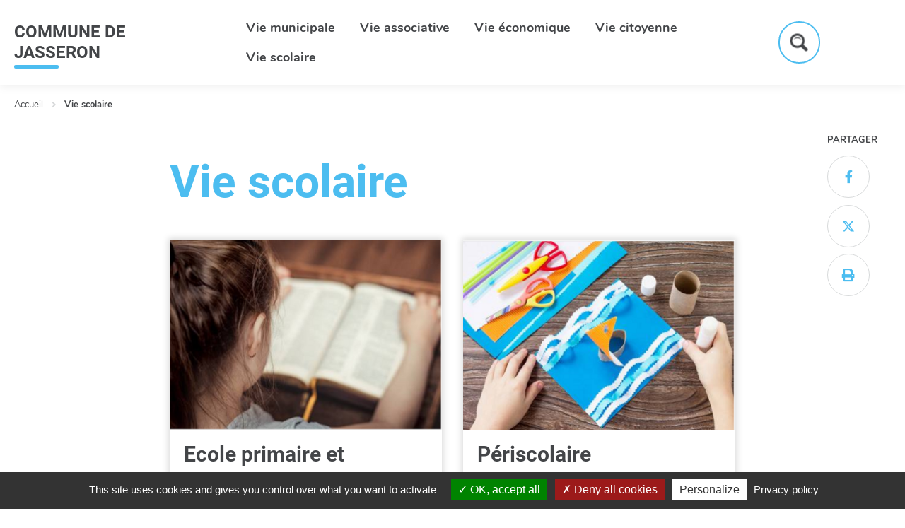

--- FILE ---
content_type: text/html; charset=utf-8
request_url: https://www.jasseron.fr/826-enfance-et-solidarite.htm
body_size: 6075
content:
<!DOCTYPE html>
<html lang="fr">
<head>
        <meta http-equiv="X-UA-Compatible" content="IE=edge">
    <meta charset="UTF-8">
    <title>Enfance et solidarité - COMMUNE DE JASSERON</title>
    <meta name="Description" content="">
    <meta name="author" content="Jasseron">
    <script>
        var SERVER_ROOT = '/';
        var SIT_IMAGE = '/images/GBI_COMMUNE_1/';
    </script>
<script src="/include/js/tarteaucitron.js/tarteaucitron.js"></script>
<style>.iframe-ratio > div {
    position: absolute;
    top: 0;
    left: 0;
    width: 100% !important;
    height: 100% !important;
}
#tarteaucitronRoot .tarteaucitronAlertSmallTop, #tarteaucitronRoot .tarteaucitronAlertSmallBottom {
    left: 0;
    right: initial;
}</style>
<script>tarteaucitron.init({
    "privacyUrl": "/1043-mentions-legales.htm", /* Privacy policy url */
    "hashtag": "#tarteaucitron", /* Open the panel with this hashtag */
    "cookieName": "tarteaucitron", /* Cookie name */
    "orientation": "bottom", /* Banner position (top - bottom) */
    "showAlertSmall": true, /* Show the small banner on bottom right */
    "cookieslist": false, /* Show the cookie list */
    "showIcon": false, /* Show cookie icon to manage cookies */
    "iconPosition": "BottomRight", /* Position of the icon between BottomRight, BottomLeft, TopRight and TopLeft */
    "adblocker": false, /* Show a Warning if an adblocker is detected */
    "DenyAllCta" : true, /* Show the accept all button when highPrivacy on */
    "AcceptAllCta" : true, /* Show the accept all button when highPrivacy on */
    "highPrivacy": true, /* Disable auto consent */
    "handleBrowserDNTRequest": false, /* If Do Not Track == 1, disallow all */
    "removeCredit": true, /* Remove credit link */
    "moreInfoLink": true, /* Show more info link */
    "useExternalCss": false, /* If false, the tarteaucitron.css file will be loaded */
    "useExternalJs": false,
    "bodyPosition": "bottom", /* Position of TAC HTML code (accessibilité) */
    //"cookieDomain": ".my-multisite-domaine.fr", /* Shared cookie for multisite */
    "readmoreLink": "", /* Change the default readmore link */
    "mandatory": true, /* Show a message about mandatory cookies */
    "closePopup": false /* XXX*/
});</script>
<script>(tarteaucitron.job = tarteaucitron.job || []).push('calameo');
(tarteaucitron.job = tarteaucitron.job || []).push('dailymotion');
(tarteaucitron.job = tarteaucitron.job || []).push('youtube');</script>
<link rel="stylesheet" href="/uploads/Style/SIT_JASS_include_css_GAB_COMMUNE_1_default.css?time=1768161001" media="screen, print">
<link rel="stylesheet" href="/include/css/GAB_COMMUNE_1/print.css" media="print">
<link rel="stylesheet" href="/include/js/jquery/ui/jquery-ui.min.css" media="screen">
<link rel="stylesheet" href="/include/js/jquery/colorbox/colorbox.css" media="screen">
<meta property="og:title" content="Vie scolaire">
<meta property="og:url" content="https://www.jasseron.fr/826-enfance-et-solidarite.htm">
<meta name="viewport" content="width=device-width, initial-scale=1">
<script src="/include/js/jquery/jquery.min.js" ></script>
<script src="/include/js/jquery/ui/jquery-ui.min.js" ></script>
<script src="/include/js/jquery/ui/i18n/datepicker-fr.js" ></script>
<script src="/include/js/jquery/colorbox/jquery.colorbox-min.js" ></script>
<script src="/include/js/jquery/colorbox/i18n/jquery.colorbox-fr.js" ></script>
<script src="/include/js/core.js.php" ></script>
<script src="/include/flashplayer/jwplayer/jwplayer.js" ></script>
<script src="/include/js/audiodescription.js" ></script>
<script src="/include/js/jquery/cookie/jquery.cookie.js" ></script>
<script src="/include/js/module/common.js" ></script>
<script src="/include/gabarit_site/GAB_COMMUNE_1/script.js" ></script>
<script src="/include/js/alerte/tpl_alerte.js" ></script>
</head>
<body class="interne">
<div id="document" data-idtf="826">
    
    <div id="lienEvitement">
    <div class="innerCenter">
        <ul>
            <li><a href="#menu" class="triggerClick" data-controls="btnMenuMobile">Menu</a></li>
            <li><a href="#contenu">Contenu</a></li>
                            <li><a href="#btnRecherche" class="triggerClick">Recherche</a></li>
                    </ul>
    </div>
</div>
<header id="bandeauHaut" class="clearfix">
    <div class="innerCenter">
        <div class="line">
            <div id="logo">
                                    <a href="/">COMMUNE DE JASSERON</a>
                            </div>

            <nav id="menu" role="navigation" class="colonne">
                <ul class="niv1">
                                            <li class="niv1">
                            <a href="/822-vie-municipale.htm" class="withChild aria-toggle" id="nav1_822" role="button" aria-controls="sousMenu_822" aria-expanded="false">Vie municipale</a>
                                                            <div class="sousMenu" id="sousMenu_822" aria-labelledby="nav1_822">
                                    <div class="innerCenter">
                                        <ul class="niv2">
                                                                                            <li class="niv2">
                                                    <a href="/851-histoire-et-presentation-de-la-commune.htm" class="withChild"><span>Présentation de la commune</span></a>
                                                                                                            <ul class="niv3">
                                                                                                                            <li class="niv3">
                                                                    <a href="/1023-un-peu-d-histoire.htm">Un peu d&#039;histoire</a>
                                                                </li>
                                                                                                                            <li class="niv3">
                                                                    <a href="/1028-les-monuments-remarquables.htm">JASSERON et ses monuments</a>
                                                                </li>
                                                                                                                            <li class="niv3">
                                                                    <a href="/1667-acteurs-historiques-de-jasseron.htm">JASSERON et ses personnages </a>
                                                                </li>
                                                                                                                            <li class="niv3">
                                                                    <a href="/3385-archives.htm">Archives de JASSERON</a>
                                                                </li>
                                                                                                                    </ul>
                                                                                                    </li>
                                                                                            <li class="niv2">
                                                    <a href="/4643-bibliotheque-municipale.htm"><span>Bibliothèque municipale</span></a>
                                                                                                    </li>
                                                                                            <li class="niv2">
                                                    <a href="/3942-l-eglise-st-jean-baptiste.htm"><span>L&#039;église St Jean Baptiste</span></a>
                                                                                                    </li>
                                                                                            <li class="niv2">
                                                    <a href="/831-test-4.htm" class="withChild"><span>Les élus</span></a>
                                                                                                            <ul class="niv3">
                                                                                                                            <li class="niv3">
                                                                    <a href="/980-le-maire-et-les-adjoints.htm">Le Maire et les adjoints</a>
                                                                </li>
                                                                                                                            <li class="niv3">
                                                                    <a href="/981-les-membres-du-conseil-municipal.htm">Les membres du Conseil Municipal</a>
                                                                </li>
                                                                                                                    </ul>
                                                                                                    </li>
                                                                                            <li class="niv2">
                                                    <a href="/975-conseil-municipal-des-enfants.htm"><span>Conseil municipal des enfants</span></a>
                                                                                                    </li>
                                                                                            <li class="niv2">
                                                    <a href="/1014-le-personnel-municipal.htm" class="withChild"><span>La mairie</span></a>
                                                                                                            <ul class="niv3">
                                                                                                                            <li class="niv3">
                                                                    <a href="/1031-le-personnel-municipal.htm">Le personnel municipal</a>
                                                                </li>
                                                                                                                            <li class="niv3">
                                                                    <a href="/1032-contacter-la-mairie.htm">Contacter la mairie</a>
                                                                </li>
                                                                                                                            <li class="niv3">
                                                                    <a href="/1034-signaler-un-probleme.htm">Signaler un problème</a>
                                                                </li>
                                                                                                                    </ul>
                                                                                                    </li>
                                                                                            <li class="niv2">
                                                    <a href="/1013-covocation-et-ordeu-du-jour.htm"><span>Conseil municipal</span></a>
                                                                                                    </li>
                                                                                            <li class="niv2">
                                                    <a href="/3345-arretes-et-decisions.htm"><span>Arrêtés et décisions</span></a>
                                                                                                    </li>
                                                                                            <li class="niv2">
                                                    <a href="/843-buletins-municipaux-realisations.htm" class="withChild"><span>Bulletins municipaux</span></a>
                                                                                                            <ul class="niv3">
                                                                                                                            <li class="niv3">
                                                                    <a href="/1970-anciens-bulletins-municipaux.htm">Anciens Bulletins Municipaux</a>
                                                                </li>
                                                                                                                    </ul>
                                                                                                    </li>
                                                                                            <li class="niv2">
                                                    <a href="/3386-les-calendriers-des-pompiers.htm"><span>Les calendriers des pompiers</span></a>
                                                                                                    </li>
                                                                                            <li class="niv2">
                                                    <a href="/1029-ccas.htm" class="withChild"><span>Santé - social</span></a>
                                                                                                            <ul class="niv3">
                                                                                                                            <li class="niv3">
                                                                    <a href="/1240-centre-communal-d-action-sociale.htm">Centre Communal d&#039;Action Sociale</a>
                                                                </li>
                                                                                                                            <li class="niv3">
                                                                    <a href="/1241-registre-communal-de-prevention.htm">Registre Communal de Prévention</a>
                                                                </li>
                                                                                                                            <li class="niv3">
                                                                    <a href="/2214-les-numeros-utiles.htm" title="Les numéros utiles">Les numéros utiles</a>
                                                                </li>
                                                                                                                            <li class="niv3">
                                                                    <a href="/1242-plan-canicule.htm">Plan Canicule</a>
                                                                </li>
                                                                                                                    </ul>
                                                                                                    </li>
                                                                                    </ul>
                                        <button type="button" class="sousMenuFermer aria-close" aria-controls="nav1_822"><span>Fermer</span></button>
                                    </div>
                                </div>
                                                    </li>
                                            <li class="niv1">
                            <a href="/823-vie-associative.htm" class="withChild aria-toggle" id="nav1_823" role="button" aria-controls="sousMenu_823" aria-expanded="false">Vie associative</a>
                                                            <div class="sousMenu" id="sousMenu_823" aria-labelledby="nav1_823">
                                    <div class="innerCenter">
                                        <ul class="niv2">
                                                                                            <li class="niv2">
                                                    <a href="/848-associations.htm" class="withChild"><span>Associations</span></a>
                                                                                                            <ul class="niv3">
                                                                                                                            <li class="niv3">
                                                                    <a href="/984-association.htm">Associations</a>
                                                                </li>
                                                                                                                    </ul>
                                                                                                    </li>
                                                                                            <li class="niv2">
                                                    <a href="/3168-calendrier-des-fetes.htm"><span>Calendrier des fêtes</span></a>
                                                                                                    </li>
                                                                                            <li class="niv2">
                                                    <a href="/849-photos-videos.htm"><span>Photos - Vidéos</span></a>
                                                                                                    </li>
                                                                                            <li class="niv2">
                                                    <a href="/951-annoncer-un-evenement.htm"><span>Annoncer un évènement</span></a>
                                                                                                    </li>
                                                                                    </ul>
                                        <button type="button" class="sousMenuFermer aria-close" aria-controls="nav1_823"><span>Fermer</span></button>
                                    </div>
                                </div>
                                                    </li>
                                            <li class="niv1">
                            <a href="/824-economie.htm" class="withChild aria-toggle" id="nav1_824" role="button" aria-controls="sousMenu_824" aria-expanded="false">Vie économique</a>
                                                            <div class="sousMenu" id="sousMenu_824" aria-labelledby="nav1_824">
                                    <div class="innerCenter">
                                        <ul class="niv2">
                                                                                            <li class="niv2">
                                                    <a href="/1078-assistantes-maternelles-agrees.htm"><span>Assistantes maternelles agréées</span></a>
                                                                                                    </li>
                                                                                            <li class="niv2">
                                                    <a href="/844-entreprise-commercants-artisans.htm"><span>Commerces et artisanat</span></a>
                                                                                                    </li>
                                                                                            <li class="niv2">
                                                    <a href="/1051-marche-dominical.htm"><span>Marché dominical</span></a>
                                                                                                    </li>
                                                                                            <li class="niv2">
                                                    <a href="/845-tourisme.htm"><span>Logements de tourisme</span></a>
                                                                                                    </li>
                                                                                            <li class="niv2">
                                                    <a href="/847-agriculture.htm"><span>Agriculture</span></a>
                                                                                                    </li>
                                                                                            <li class="niv2">
                                                    <a href="/969-professions-liberales.htm"><span>Professionnels de santé</span></a>
                                                                                                    </li>
                                                                                            <li class="niv2">
                                                    <a href="/991-bien-etre.htm"><span>Bien-être</span></a>
                                                                                                    </li>
                                                                                            <li class="niv2">
                                                    <a href="/1010-artisanat-et-services-du-batiment.htm"><span>Services du bâtiment</span></a>
                                                                                                    </li>
                                                                                            <li class="niv2">
                                                    <a href="/993-aerodrome-terre-des-hommes.htm"><span>Aérodrome Terre des Hommes</span></a>
                                                                                                    </li>
                                                                                            <li class="niv2">
                                                    <a href="/1065-liens-utiles.htm"><span>Liens utiles</span></a>
                                                                                                    </li>
                                                                                    </ul>
                                        <button type="button" class="sousMenuFermer aria-close" aria-controls="nav1_824"><span>Fermer</span></button>
                                    </div>
                                </div>
                                                    </li>
                                            <li class="niv1">
                            <a href="/825-environnement-cadre-de-vie.htm" class="withChild aria-toggle" id="nav1_825" role="button" aria-controls="sousMenu_825" aria-expanded="false">Vie citoyenne</a>
                                                            <div class="sousMenu" id="sousMenu_825" aria-labelledby="nav1_825">
                                    <div class="innerCenter">
                                        <ul class="niv2">
                                                                                            <li class="niv2">
                                                    <a href="/853-nouveaux-arrivants.htm"><span>Nouveaux habitants</span></a>
                                                                                                    </li>
                                                                                            <li class="niv2">
                                                    <a href="/1007-urbanisme.htm" class="withChild"><span>Urbanisme</span></a>
                                                                                                            <ul class="niv3">
                                                                                                                            <li class="niv3">
                                                                    <a href="/4412-le-pole-periscolaire-et-culturel.htm">Le pôle périscolaire et culturel</a>
                                                                </li>
                                                                                                                    </ul>
                                                                                                    </li>
                                                                                            <li class="niv2">
                                                    <a href="/1002-etat-civil.htm" class="withChild"><span>Etat civil</span></a>
                                                                                                            <ul class="niv3">
                                                                                                                            <li class="niv3">
                                                                    <a href="/1018-mariage.htm">Mariage</a>
                                                                </li>
                                                                                                                            <li class="niv3">
                                                                    <a href="/1017-pacs.htm">PACS</a>
                                                                </li>
                                                                                                                            <li class="niv3">
                                                                    <a href="/1020-papier-d-identite.htm">Papier d&#039;identité</a>
                                                                </li>
                                                                                                                            <li class="niv3">
                                                                    <a href="/1021-listes-electorales.htm">Listes électorales</a>
                                                                </li>
                                                                                                                            <li class="niv3">
                                                                    <a href="/1022-recnsement-citoyen.htm">Recensement citoyen</a>
                                                                </li>
                                                                                                                            <li class="niv3">
                                                                    <a href="/2814-bapteme-civil.htm">Baptême civil</a>
                                                                </li>
                                                                                                                            <li class="niv3">
                                                                    <a href="/1019-deces.htm">Décès/Funérailles</a>
                                                                </li>
                                                                                                                    </ul>
                                                                                                    </li>
                                                                                            <li class="niv2">
                                                    <a href="/1001-se-deplacer.htm"><span>Se déplacer</span></a>
                                                                                                    </li>
                                                                                            <li class="niv2">
                                                    <a href="/1045-qualite-de-vie-et-regles-de-bon-voisinage.htm" class="withChild"><span>Règles de bon voisinage</span></a>
                                                                                                            <ul class="niv3">
                                                                                                                            <li class="niv3">
                                                                    <a href="/1046-bruit.htm">Réglementation du bruit</a>
                                                                </li>
                                                                                                                            <li class="niv3">
                                                                    <a href="/1047-entretien-des-haies.htm">Entretien des haies</a>
                                                                </li>
                                                                                                                            <li class="niv3">
                                                                    <a href="/1055-crottes-de-chien.htm">Crottes de chien</a>
                                                                </li>
                                                                                                                            <li class="niv3">
                                                                    <a href="/1048-brulage-des-vegetaux.htm">Brûlage des végétaux</a>
                                                                </li>
                                                                                                                            <li class="niv3">
                                                                    <a href="/1049-elagage-des-arbres.htm">Elagage des arbres</a>
                                                                </li>
                                                                                                                    </ul>
                                                                                                    </li>
                                                                                            <li class="niv2">
                                                    <a href="/2386-le-complexe-de-loisirs.htm" title="Le complexe de loisirs"><span>Le complexe de loisirs</span></a>
                                                                                                    </li>
                                                                                            <li class="niv2">
                                                    <a href="/1016-je-participe.htm" class="withChild"><span>Je participe</span></a>
                                                                                                            <ul class="niv3">
                                                                                                                            <li class="niv3">
                                                                    <a href="/2186-projet-mobilites.htm" title="Projet Mobilités">Projet Mobilités</a>
                                                                </li>
                                                                                                                            <li class="niv3">
                                                                    <a href="/2187-projet-incivilites.htm" title="Projet Incivilités">Projet Incivilités</a>
                                                                </li>
                                                                                                                    </ul>
                                                                                                    </li>
                                                                                            <li class="niv2">
                                                    <a href="/2547-atlas-de-la-biodiversite-communale.htm"><span>Atlas de la biodiversité communale</span></a>
                                                                                                    </li>
                                                                                            <li class="niv2">
                                                    <a href="/2185-projet-biodiversite.htm" class="withChild"><span>Projets Biodiversité</span></a>
                                                                                                            <ul class="niv3">
                                                                                                                            <li class="niv3">
                                                                    <a href="/2570-recensement-des-mares.htm">Recensement des mares</a>
                                                                </li>
                                                                                                                            <li class="niv3">
                                                                    <a href="/2699-recensement-des-chauves-souris.htm" title="Recensement des chauves-souris">Recensement des chauves-souris</a>
                                                                </li>
                                                                                                                            <li class="niv3">
                                                                    <a href="/3419-le-bief-du-carry.htm">Le Bief du Carry</a>
                                                                </li>
                                                                                                                    </ul>
                                                                                                    </li>
                                                                                            <li class="niv2">
                                                    <a href="/987-reservation-de-salles.htm"><span>Location de salles</span></a>
                                                                                                    </li>
                                                                                            <li class="niv2">
                                                    <a href="/1041-dechets.htm"><span>Déchets</span></a>
                                                                                                    </li>
                                                                                            <li class="niv2">
                                                    <a href="/1030-cimetiere.htm"><span>Cimetière</span></a>
                                                                                                    </li>
                                                                                    </ul>
                                        <button type="button" class="sousMenuFermer aria-close" aria-controls="nav1_825"><span>Fermer</span></button>
                                    </div>
                                </div>
                                                    </li>
                                            <li class="niv1 selected">
                            <a href="/826-enfance-et-solidarite.htm" title="Vie scolaire (page courante)" class="withChild aria-toggle" id="nav1_826" role="button" aria-controls="sousMenu_826" aria-expanded="false">Vie scolaire</a>
                                                            <div class="sousMenu" id="sousMenu_826" aria-labelledby="nav1_826">
                                    <div class="innerCenter">
                                        <ul class="niv2">
                                                                                            <li class="niv2">
                                                    <a href="/854-vie-scolaire-et-periscolaire.htm"><span>Ecole primaire et élementaire</span></a>
                                                                                                    </li>
                                                                                            <li class="niv2">
                                                    <a href="/989-periscolaire.htm"><span>Périscolaire</span></a>
                                                                                                    </li>
                                                                                            <li class="niv2">
                                                    <a href="/1068-liens-offciels.htm"><span>liens officiels</span></a>
                                                                                                    </li>
                                                                                    </ul>
                                        <button type="button" class="sousMenuFermer aria-close" aria-controls="nav1_826"><span>Fermer</span></button>
                                    </div>
                                </div>
                                                    </li>
                                    </ul>
            </nav>
                            <button type="button" class="aria-toggle" id="btnRecherche" aria-controls="blocRecherche" aria-expanded="false"><span class="visuallyhidden">Formulaire de recherche</span></button>
                        <button type="button" id="btnMenuMobile" class="aria-toggle" aria-controls="menu" aria-expanded="false"><span class="visuallyhidden">Menu</span></button>
        </div>

                    <div id="blocRecherche" role="search">
                <div class="innerCenter">
                    <form method="get" action="/814-recherche.htm">
                                                    <label for="searchString">Bienvenue sur jasseron.fr</label>
                                                <div class="right">
                            <input type="search" id="searchString" name="searchString" value="" placeholder="Votre recherche...">
                            <button id="searchSubmit" name="search" type="submit"><span>ok</span></button>
                            <input type="hidden" name="idtf" value="814">
                        </div>
                    </form>
                </div>
            </div>
            </div>
</header>
    <main id="corps" role="main">
        <div class="innerCenter">
                            <div id="ariane">
            <span itemscope itemtype="http://data-vocabulary.org/Breadcrumb">
            <a href="/" itemprop="url"><span itemprop="title">Accueil</span></a>
        </span>
                <span itemscope itemtype="http://data-vocabulary.org/Breadcrumb">
            <span itemprop="title">Vie scolaire</span>
        </span>
    </div>
                <div id="partage">
    <div class="inner">
        <div class="titre">Partager</div>
        <ul>
            <li>
                <a href="https://www.facebook.com/sharer.php?u=https%3A%2F%2Fwww.jasseron.fr%2F826-enfance-et-solidarite.htm" class="external" title="Facebook">
                    <i aria-hidden="true" class="fab">&#xf39e;</i><span class="visuallyhidden">Facebook</span>
                </a>
            </li>
            <li>
                <a href="https://twitter.com/share?url=https%3A%2F%2Fwww.jasseron.fr%2F826-enfance-et-solidarite.htm&amp;text=Vie+scolaire" class="external" title="Twitter">
                    <i aria-hidden="true" class="fab">&#xe61b;</i><span class="visuallyhidden">X</span>
                </a>
            </li>
            <li>
                <a href="javascript:window.print()">
                    <i aria-hidden="true" class="fas">&#xf02f;</i><span class="visuallyhidden">Imprimer</span>
                </a>
            </li>
        </ul>
    </div>
</div>
                        <div id="contenu">
            <div class="titrePage">
            <h1>Vie scolaire</h1>
        </div>

        
        <div class="accrochePage">
                    </div>
    
    <div id="par4937" class="paragraphe tpl TPL_LISTEPAGESFILLE"><div class="innerParagraphe"><ul class="liste">
            <li class="item">
            <div class="inner">
                                    <a href="/854-vie-scolaire-et-periscolaire.htm"><img src="/uploads/Image/17/IMF_50/GAB_COMMUNE_1/3225_786_ecole.png" alt=""></a>
                                <div class="itemInfo">
                    <h3><a href="/854-vie-scolaire-et-periscolaire.htm">Ecole primaire et élementaire</a></h3>
                                    </div>
            </div>
        </li>
            <li class="item">
            <div class="inner">
                                    <a href="/989-periscolaire.htm"><img src="/uploads/Image/55/IMF_50/GAB_COMMUNE_1/3226_991_periscolaire.png" alt=""></a>
                                <div class="itemInfo">
                    <h3><a href="/989-periscolaire.htm">Périscolaire</a></h3>
                                    </div>
            </div>
        </li>
            <li class="item">
            <div class="inner">
                                    <a href="/1068-liens-offciels.htm"><img src="/uploads/Parametre/ca/IMF_50/GAB_COMMUNE_1/SIT_JASS_644_diploma-2.png" alt=""></a>
                                <div class="itemInfo">
                    <h3><a href="/1068-liens-offciels.htm">liens officiels</a></h3>
                                            <p class="description">liens officiels</p>
                                    </div>
            </div>
        </li>
    </ul>
</div></div>
    </div>
        </div>
    </main>

    <footer id="bandeauBas" role="contentinfo">
    <div class="innerCenter">
        <div class="line">
                            <div class="logoBas">
                    <img src="/uploads/Parametre/ae/SIT_JASS_927_blason-jasseron-detoure-200.png" alt="COMMUNE DE JASSERON" title="COMMUNE DE JASSERON">
                </div>
                        <div>
                                    <h3 class="ico ico-marker">Mairie de Jasseron :</h3>
                                                    <p>53 rue Julien Manissier<br>01250 Jasseron</p>
                                                    <p><strong>Téléphone:</strong> 04 74 30 01 04</p>
                                                    <p><strong>Courriel:</strong> <a href="mailto:mairie@jasseron.com">mairie@jasseron.com</a></p>
                                                    <p>Horaires d’ouverture :<br>Lundi, mardi, jeudi, vendredi et samedi de 8h à 12h<br>Vacances scolaires, mardi et jeudi, de 8h à 12h<br>Permanence téléphonique :<br>Lundi &gt;Jeudi 8h-12h et 13h-17h<br>Vendredi - Samedi 8h-12h<br>Ou sur RDV<br>urgence : 06.14.09.97.50</p>
                            </div>
            <div>
                                    <h3 class="ico ico-play">Nos partenaires</h3>
                                                    <ul>
                                                    <li>
                                <a href="https://www.grandbourg.fr" class="external">Communauté d&#039;Agglomération du bassin de Bourg-en-Bresse</a>
                            </li>
                                                    <li>
                                <a href="https://www.ain.fr" class="external">Conseil départemental de l&#039;Ain</a>
                            </li>
                                                    <li>
                                <a href="https://www.auvergnerhonealpes.fr/" class="external">Conseil régional Auvergne-Rhône-Alpes</a>
                            </li>
                                            </ul>
                            </div>
            <div class="reseau">
                <div class="inner">
                                            <h3>#jasseron</h3>
                                        <ul>
                                                    <li>
                                <a href="https://www.facebook.com/Commune-de-Jasseron-103051691437267" class="external">
                                    <i aria-hidden="true" class="fab">&#xf39e;</i><span class="visuallyhidden">Facebook</span>
                                </a>
                            </li>
                                                                                                    <li>
                                <a href="https://instagram.com/commune_de_jasseron?igshid=YmMyMTA2M2Y=" class="external">
                                    <i aria-hidden="true" class="fab">&#xf16d;</i><span class="visuallyhidden">Instagram</span>
                                </a>
                            </li>
                                                                            <li>
                                <a href="https://www.youtube.com/channel/UCc49pz2HyuD-SqVj3kKzyRg/videos?view_as=subscriber" class="external">
                                    <i aria-hidden="true" class="fab">&#xf167;</i><span class="visuallyhidden">YouTube</span>
                                </a>
                            </li>
                                            </ul>
                </div>
            </div>
        </div>
                    <div class="piedPage">
                <ul>
                                            <li>
                            <a href="/1043-mentions-legales.htm">Mentions légales</a>
                        </li>
                                            <li>
                            <a href="/1042-plan-du-site.htm">Plan du site</a>
                        </li>
                                    </ul>
            </div>
            </div>
</footer>


    <a href="#document" title="Haut de page">
        <span id="hautDePage"><span class="visuallyhidden">Revenir en haut de page</span></span>
    </a>
</div>
<script>
        $(function () {
            tarteaucitron.addInternalScript("/include/js/tarteaucitron-services/matomotagmanager.js");
        });
        </script><script>
$(function () {commune.stickyToolbar();
});
</script></body>
</html>
